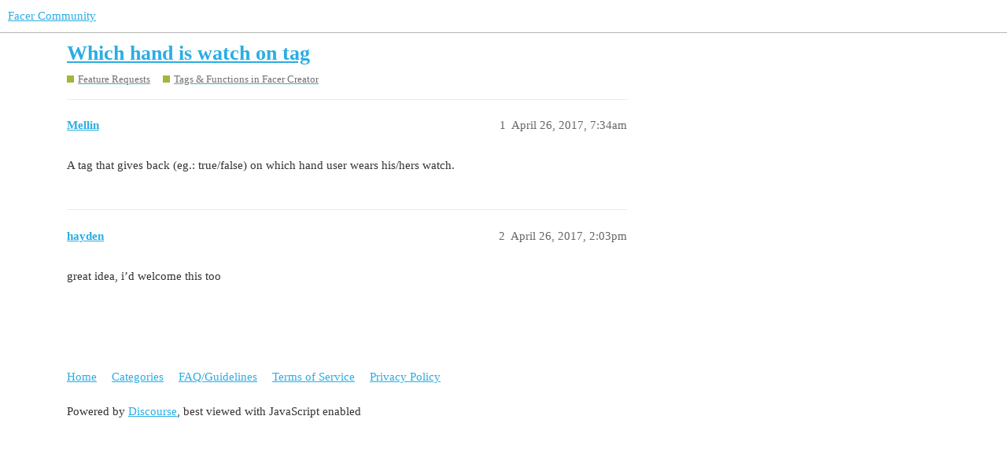

--- FILE ---
content_type: text/css
request_url: https://community.facer.io/stylesheets/color_definitions_facer_1_1_854fe8e2ae8f17818a9fee9efd0f95be9a9d9600.css?__ws=community.facer.io
body_size: 1180
content:
:root{--scheme-type: light;--primary: #333;--secondary: #FFF;--tertiary: #2BADE3;--quaternary: #2BADE3;--header_background: #ffffff;--header_primary: #555555;--highlight: #FFA500;--danger: #e45735;--success: #009900;--love: #fa6c8d;--d-selected: #ebebeb;--d-hover: #f3f3f3;--always-black-rgb: 0, 0, 0;--primary-rgb: 51, 51, 51;--primary-low-rgb: 235, 235, 235;--primary-very-low-rgb: 249, 249, 249;--secondary-rgb: 255, 255, 255;--header_background-rgb: 255, 255, 255;--tertiary-rgb: 43, 173, 227;--highlight-rgb: 255, 165, 0;--success-rgb: 0, 153, 0;--primary-very-low: #f9f9f9;--primary-low: #ebebeb;--primary-low-mid: #c2c2c2;--primary-medium: #999999;--primary-high: #707070;--primary-very-high: #525252;--primary-50: #f9f9f9;--primary-100: #f3f3f3;--primary-200: #ebebeb;--primary-300: #d6d6d6;--primary-400: #c2c2c2;--primary-500: #adadad;--primary-600: #999999;--primary-700: #818181;--primary-800: #707070;--primary-900: #525252;--header_primary-low: rgb(243, 243, 243);--header_primary-low-mid: rgb(212, 212, 212);--header_primary-medium: rgb(182, 182, 182);--header_primary-high: rgb(157, 157, 157);--header_primary-very-high: rgb(114, 114, 114);--secondary-low: #4d4d4d;--secondary-medium: gray;--secondary-high: #a6a6a6;--secondary-very-high: #ededed;--tertiary-very-low: #eaf7fc;--tertiary-low: #dff3fb;--tertiary-medium: #95d6f1;--tertiary-high: #55bde9;--tertiary-hover: #1885b3;--tertiary-50: #eaf7fc;--tertiary-100: #e6f5fc;--tertiary-200: #e3f4fb;--tertiary-300: #dff3fb;--tertiary-400: #c8eaf8;--tertiary-500: #b1e1f5;--tertiary-600: #95d6f1;--tertiary-700: #80ceee;--tertiary-800: #6bc6eb;--tertiary-900: #55bde9;--quaternary-low: #bfe6f7;--highlight-bg: #ffe4b3;--highlight-low: #ffe4b3;--highlight-medium: #ffd280;--highlight-high: #805300;--danger-low: #fbe6e1;--danger-low-mid: rgba(242, 171, 154, 0.7);--danger-medium: #ec8972;--danger-hover: #c63c1b;--success-low: #b8ffb8;--success-medium: #4dff4d;--success-hover: #007a00;--love-low: #fee9ee;--wiki: green;--blend-primary-secondary-5: rgb(249, 249, 249);--primary-med-or-secondary-med: #999999;--primary-med-or-secondary-high: #999999;--primary-high-or-secondary-low: #707070;--primary-low-mid-or-secondary-high: #c2c2c2;--primary-low-mid-or-secondary-low: #c2c2c2;--primary-or-primary-low-mid: #333;--highlight-low-or-medium: #ffe4b3;--tertiary-or-tertiary-low: #2BADE3;--tertiary-low-or-tertiary-high: #dff3fb;--tertiary-med-or-tertiary: #95d6f1;--secondary-or-primary: #FFF;--tertiary-or-white: #2BADE3;--facebook-or-white: #1877f2;--twitter-or-white: #1da1f2;--hljs-comment: #998;--hljs-number: #099;--hljs-string: #d14;--hljs-literal: #458;--hljs-tag: #000080;--hljs-attribute: #008080;--hljs-symbol: #990073;--hljs-bg: #f8f8f8;--hljs-builtin-name: #55bde9;--google: #ffffff;--google-hover: #f2f2f2;--instagram: #e1306c;--instagram-hover: #ac194b;--facebook: #1877f2;--facebook-hover: #0a54b3;--cas: #70ba61;--twitter: #1da1f2;--twitter-hover: #0c85d0;--github: #100e0f;--github-hover: #463e42;--discord: #7289da;--discord-hover: #4a67cf;--gold: rgb(231, 195, 0);--silver: #c0c0c0;--bronze: #cd7f32}:root{--chat-skeleton-animation-rgb: 249, 249, 249}:root{--font-family: Arial, sans-serif}:root{--heading-font-family: Arial, sans-serif}

/*# sourceMappingURL=color_definitions_facer_1_1_854fe8e2ae8f17818a9fee9efd0f95be9a9d9600.css.map?__ws=community.facer.io */


--- FILE ---
content_type: text/css
request_url: https://community.facer.io/stylesheets/discourse-narrative-bot_e0c82a2ab3e615ca3407c02062770a691328eea3.css?__ws=community.facer.io
body_size: 175
content:
article[data-user-id="-2"] div.cooked iframe{border:0}

/*# sourceMappingURL=discourse-narrative-bot_e0c82a2ab3e615ca3407c02062770a691328eea3.css.map?__ws=community.facer.io */


--- FILE ---
content_type: text/css
request_url: https://community.facer.io/stylesheets/desktop_theme_1_cde4ed8fd4798d272f01cda4f25e752eed720eb3.css?__ws=community.facer.io
body_size: 129
content:

/*# sourceMappingURL=desktop_theme_1_cde4ed8fd4798d272f01cda4f25e752eed720eb3.css.map?__ws=community.facer.io */


--- FILE ---
content_type: text/javascript
request_url: https://community.facer.io/theme-javascripts/2813ba3700924ea9a76c4be5c13562dea7444911.js?__ws=community.facer.io
body_size: 882
content:
"define"in window&&define("discourse/theme-1/discourse/templates//connectors/user-profile-primary/site-link",["exports","@ember/template-factory"],(function(e,i){"use strict"
Object.defineProperty(e,"__esModule",{value:!0}),e.default=void 0
var t=(0,i.createTemplateFactory)({id:null,block:'[[[1,"\\n"],[10,0],[14,0,"public-user-fields-temp"],[12],[13],[1,"\\n"],[41,[33,1],[[[1,"    "],[10,0],[14,0,"public-user-fields"],[12],[1,"\\n      "],[10,0],[14,0,"public-user-field"],[12],[1,"\\n        "],[10,1],[14,0,"user-field-name"],[12],[1,[33,1,["name"]]],[13],[1,":\\n        "],[10,1],[14,0,"user-field-value"],[12],[2,[33,1,["link"]]],[13],[1,"\\n      "],[13],[1,"\\n    "],[13],[1,"\\n"]],[]],null]],[],false,["if","siteLink"]]',moduleName:"discourse/theme-1/discourse/templates//connectors/user-profile-primary/site-link",isStrictMode:!1})
e.default=t})),"define"in window&&define("discourse/theme-1/discourse/templates//connectors/user-card-metadata/site-link",["exports","@ember/template-factory"],(function(e,i){"use strict"
Object.defineProperty(e,"__esModule",{value:!0}),e.default=void 0
var t=(0,i.createTemplateFactory)({id:null,block:'[[[1,"\\n"],[41,[33,1],[[[1,"    "],[10,"h3"],[14,0,"user-card-public-field"],[12],[1,"\\n      "],[10,1],[14,0,"user-field-name"],[12],[10,"b"],[12],[1,[33,1,["name"]]],[13],[13],[1,":\\n      "],[10,1],[14,0,"user-field-value"],[12],[2,[33,1,["link"]]],[13],[1,"\\n    "],[13],[1,"\\n"]],[]],null]],[],false,["if","siteLink"]]',moduleName:"discourse/theme-1/discourse/templates//connectors/user-card-metadata/site-link",isStrictMode:!1})
e.default=t})),"define"in window&&define("discourse/theme-1/initializers/theme-field-1-common-html-script-1",["exports","discourse/lib/plugin-api"],(function(e,i){"use strict"
Object.defineProperty(e,"__esModule",{value:!0}),e.default=void 0
require("discourse/lib/theme-settings-store").getObjectForTheme(1)
var t={name:"theme-field-1-common-html-script-1",after:"inject-objects",initialize(){(0,i.withPluginApi)("0.6",(e=>{e.registerConnectorClass("user-profile-primary","site-link",{setupComponent(e,i){i.set("siteLink",e.model.get("siteLink"))}}),e.registerConnectorClass("user-card-metadata","site-link",{setupComponent(e,i){i.set("siteLink",e.user.get("siteLink"))}}),e.modifyClass("model:user",{siteLink:function(){const e=this.get("custom_fields"),i=e?e.facer_id:null
if(i){const e=`https://www.facer.io/user/${i}`,t=`<a href=${e} target='_blank'>${e}</a>`
return Ember.Object.create({link:t,name:"Facer Profile"})}return null}.property("custom_fields")})}))}}
e.default=t}))

//# sourceMappingURL=2813ba3700924ea9a76c4be5c13562dea7444911.map?__ws=community.facer.io
